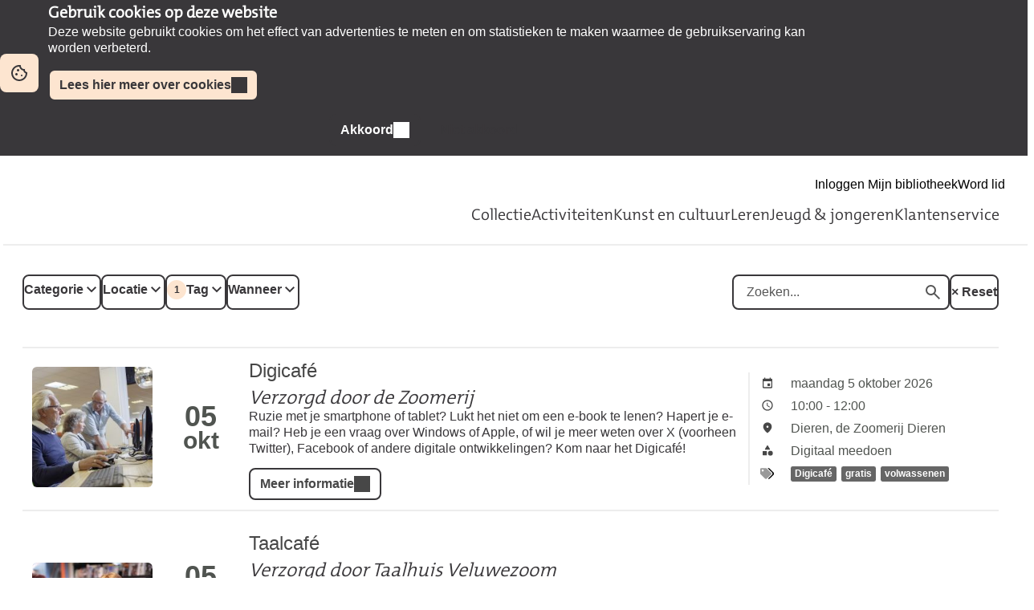

--- FILE ---
content_type: text/html; charset=UTF-8
request_url: https://dezoomerij.op-shop.nl/?tags%5B0%5D=52&page=12
body_size: 8687
content:
<!DOCTYPE html>
<html lang="nl">
<head>
            <meta charset="utf-8">
      <meta name="viewport" content="width=device-width, initial-scale=1, shrink-to-fit=no">
              <link rel="icon" href="https://bibliotheek.nl/content/dam/gelderland/veluwezoom/dezoomerij_favicon.png.thumb.319.319.1711471437000.png"/>
              <title>de Zoomerij bibliotheek x cultuur</title>
    <meta property="og:site_name" content="de Zoomerij bibliotheek x cultuur" />
                  <link rel="stylesheet" href="https://static.op-shop.nl/theme/theme-dezoomerij-bnl-new-c838cbcc0511.css">
            <link rel="stylesheet" href="/assets/app.css?v=9f5621012fb014577ef1">
        <style>
      :root {
        --border-radius: 1;
              --primary-color: #a7d4b8;
                    --secondary-color: #a7d4b8;
            }
    </style>
    
  <script type="application/ld+json">
  {
    "@context" : "https://schema.org",
    "@type" : "WebSite",
    "name" : "de Zoomerij bibliotheek x cultuur",
    "url" : "https://dezoomerij.op-shop.nl/"
  }
  </script>
    
<!-- Matomo -->
<script>
  var _paq = window._paq = window._paq || [];
  /* tracker methods like "setCustomDimension" should be called before "trackPageView" */
  _paq.push(['trackPageView']);
  _paq.push(['enableLinkTracking']);
  (function() {
    var u="//opshop.matomo.cloud/";
    _paq.push(['setTrackerUrl', u+'matomo.php']);
    _paq.push(['setSiteId', '39']);
    var d=document, g=d.createElement('script'), s=d.getElementsByTagName('script')[0];
    g.async=true; g.src=u+'matomo.js'; s.parentNode.insertBefore(g,s);
  })();
</script>
<!-- End Matomo Code -->


</head>
<body class="bnl-new shop-dezoomerij" >

  <div id="cookie-consent" class="modalwindow-container bar">
    <div class="modalwindow main-column"><h2>Gebruik cookies op deze website</h2>
      <div class="modalwindow-content ">
        <p>
          Deze website gebruikt cookies om het effect van advertenties te meten
          en om statistieken te maken waarmee de gebruikservaring kan worden verbeterd.
        </p>
        <p>
          <a class="button tertiary" href="https://www.dezoomerij.nl/klantenservice/algemene-voorwaarden-en-privacy/privacyverklaring.html">
            Lees hier meer over cookies
          </a>
        </p>
        <p class="buttons">
          <button class="button primary ok" id="btn-enable-cookies">Akkoord</button>
          <button class="button quaternary notok" id="btn-disable-cookies">Niet akkoord</button>
        </p>
      </div>
    </div>
  </div>
<div class="page-container">
        <div class="biebwidget overflowing"> <div class="biebwidget-content widget-bnl-siteheader mobileOptimizedMenu"> <div class="logo-wrapper"> <h1> <a href="https://www.dezoomerij.nl/"> <img src="https://www.dezoomerij.nl/content/dam/logo/zoomerij_logo_transparentklein.png" alt="" class="sitelogo"> </a> </h1></div> <p class="skiplinks"> <span>Ga direct naar de </span><a href="https://www.dezoomerij.nl#bw-main-content">inhoud</a><span> of het </span><a href="https://www.dezoomerij.nl#widget-identifier-bnl-navigatiebalk">hoofdmenu</a><span>.</span> </p> <ul class="metanav"> <li> <a href="https://www.sambis.nl/iguana/www.main.cls?sUrl=VZO_MijnBibliotheek"> Inloggen Mijn bibliotheek </a> </li> <li> <a href="https://www.dezoomerij.nl/klantenservice/word-lid-van-de-bibliotheek.html"> Word lid </a> </li></ul> <div id="widget-identifier-bnl-navigatiebalk" class="biebwidget overflowing" tabindex="-1"> <div class="widget-bnl-navigatiebalk biebwidget-content"> <ul class="nav compact" aria-label="Hoofdmenu"> <li class=" home"> <a href="https://www.dezoomerij.nl/home.html"><span>de Zoomerij</span></a> </li> <li> <a href="https://www.dezoomerij.nl/collectie.html">Collectie</a> </li> <li> <a href="https://www.dezoomerij.nl/nieuws-agenda.html">Activiteiten</a> </li> <li> <a href="https://www.dezoomerij.nl/kunstencultuur.html">Kunst en cultuur</a> </li> <li> <a href="https://www.dezoomerij.nl/leren.html">Leren</a> </li> <li> <a href="https://www.dezoomerij.nl/jeugd.html">Jeugd &amp; jongeren</a> </li> <li> <a href="https://www.dezoomerij.nl/klantenservice.html">Klantenservice</a> </li> </ul> </div></div> <div class="search parbase"></div> <div id="bibliotheek-nl-content"></div> </div> </div>
    <div class="content-container">
          <div class="ajax-content" data-href="/messages"></div>
        
  <form method="get" class="date-filter-form">
    <div class="filters">
    <div class="filter-buttons">
      <div class="filter-button">
        <label>
          <span class="count"></span>
          Categorie
        </label>
        <div class="filter-menu">
          <div class="close"></div>
          <div id="categories" class="filter-options"><div class="form-check">        
        <input type="checkbox" id="categories_6" name="categories[]" class="form-check-input" value="6" />
        <label class="form-check-label" for="categories_6">Exposities</label></div><div class="form-check">        
        <input type="checkbox" id="categories_1" name="categories[]" class="form-check-input" value="1" />
        <label class="form-check-label" for="categories_1">Jeugd &amp; jongeren</label></div><div class="form-check">        
        <input type="checkbox" id="categories_7" name="categories[]" class="form-check-input" value="7" />
        <label class="form-check-label" for="categories_7">Ontwikkelen, ontmoeten en ontspannen</label></div><div class="form-check">        
        <input type="checkbox" id="categories_5" name="categories[]" class="form-check-input" value="5" />
        <label class="form-check-label" for="categories_5">Lezen, schrijven, praten</label></div><div class="form-check">        
        <input type="checkbox" id="categories_2" name="categories[]" class="form-check-input" value="2" />
        <label class="form-check-label" for="categories_2">Digitaal meedoen</label></div><div class="form-check">        
        <input type="checkbox" id="categories_15" name="categories[]" class="form-check-input" value="15" />
        <label class="form-check-label" for="categories_15">Vraag</label></div></div>
          <div class="actions">
            <button class="cancel">Filters wissen</button>
            <button class="submit">Toepassen</button>
          </div>
        </div>
      </div>
      <div class="filter-button">
        <label>
          <span class="count"></span>
          Locatie
        </label>
        <div class="filter-menu">
          <div class="close"></div>
          <div id="locations" class="filter-options"><div class="form-check">        
        <input type="checkbox" id="locations_1" name="locations[]" class="form-check-input" value="1" />
        <label class="form-check-label" for="locations_1">Dieren, de Zoomerij Dieren</label></div><div class="form-check">        
        <input type="checkbox" id="locations_24" name="locations[]" class="form-check-input" value="24" />
        <label class="form-check-label" for="locations_24">Doorwerth, de Zoomerij Doorwerth / dorpshuis Ons Middelpunt</label></div><div class="form-check">        
        <input type="checkbox" id="locations_23" name="locations[]" class="form-check-input" value="23" />
        <label class="form-check-label" for="locations_23">Oosterbeek, de Zoomerij Oosterbeek</label></div><div class="form-check">        
        <input type="checkbox" id="locations_6" name="locations[]" class="form-check-input" value="6" />
        <label class="form-check-label" for="locations_6">Renkum, de Zoomerij Renkum</label></div><div class="form-check">        
        <input type="checkbox" id="locations_21" name="locations[]" class="form-check-input" value="21" />
        <label class="form-check-label" for="locations_21">Renkum, Huis van Renkum</label></div><div class="form-check">        
        <input type="checkbox" id="locations_68" name="locations[]" class="form-check-input" value="68" />
        <label class="form-check-label" for="locations_68">Rheden, de Kroeseboom</label></div><div class="form-check">        
        <input type="checkbox" id="locations_8" name="locations[]" class="form-check-input" value="8" />
        <label class="form-check-label" for="locations_8">Rheden, Dorpshuis Willem de Zwijger</label></div><div class="form-check">        
        <input type="checkbox" id="locations_38" name="locations[]" class="form-check-input" value="38" />
        <label class="form-check-label" for="locations_38">Rozendaal, Openluchttheater De Pinkenberg</label></div><div class="form-check">        
        <input type="checkbox" id="locations_3" name="locations[]" class="form-check-input" value="3" />
        <label class="form-check-label" for="locations_3">Velp, de Zoomerij Velp-Rozendaal</label></div></div>
          <div class="actions">
            <button class="cancel">Filters wissen</button>
            <button class="submit">Toepassen</button>
          </div>
        </div>
      </div>
      <div class="filter-button active">
        <label>
          <span class="count">1</span>
          Tag
        </label>
        <div class="filter-menu">
          <div class="close"></div>
          <div id="tags" class="filter-options"><div class="form-check">        
        <input type="checkbox" id="tags_47" name="tags[]" class="form-check-input" value="47" />
        <label class="form-check-label" for="tags_47">0-4 jaar</label></div><div class="form-check">        
        <input type="checkbox" id="tags_51" name="tags[]" class="form-check-input" value="51" />
        <label class="form-check-label" for="tags_51">12-15 jaar</label></div><div class="form-check">        
        <input type="checkbox" id="tags_53" name="tags[]" class="form-check-input" value="53" />
        <label class="form-check-label" for="tags_53">15-18 jaar</label></div><div class="form-check">        
        <input type="checkbox" id="tags_48" name="tags[]" class="form-check-input" value="48" />
        <label class="form-check-label" for="tags_48">4-6 jaar</label></div><div class="form-check">        
        <input type="checkbox" id="tags_49" name="tags[]" class="form-check-input" value="49" />
        <label class="form-check-label" for="tags_49">6-9 jaar</label></div><div class="form-check">        
        <input type="checkbox" id="tags_50" name="tags[]" class="form-check-input" value="50" />
        <label class="form-check-label" for="tags_50">9-12 jaar</label></div><div class="form-check">        
        <input type="checkbox" id="tags_62" name="tags[]" class="form-check-input" value="62" />
        <label class="form-check-label" for="tags_62">BoekStart</label></div><div class="form-check">        
        <input type="checkbox" id="tags_61" name="tags[]" class="form-check-input" value="61" />
        <label class="form-check-label" for="tags_61">Digicafé</label></div><div class="form-check">        
        <input type="checkbox" id="tags_44" name="tags[]" class="form-check-input" value="44" />
        <label class="form-check-label" for="tags_44">Digiplay</label></div><div class="form-check">        
        <input type="checkbox" id="tags_24" name="tags[]" class="form-check-input" value="24" />
        <label class="form-check-label" for="tags_24">gratis</label></div><div class="form-check">        
        <input type="checkbox" id="tags_141" name="tags[]" class="form-check-input" value="141" />
        <label class="form-check-label" for="tags_141">kunst en cultuur</label></div><div class="form-check">        
        <input type="checkbox" id="tags_134" name="tags[]" class="form-check-input" value="134" />
        <label class="form-check-label" for="tags_134">Maak het mee</label></div><div class="form-check">        
        <input type="checkbox" id="tags_34" name="tags[]" class="form-check-input" value="34" />
        <label class="form-check-label" for="tags_34">Nationale Voorleesdagen</label></div><div class="form-check">        
        <input type="checkbox" id="tags_35" name="tags[]" class="form-check-input" value="35" />
        <label class="form-check-label" for="tags_35">Taalhuis</label></div><div class="form-check">        
        <input type="checkbox" id="tags_25" name="tags[]" class="form-check-input" value="25" />
        <label class="form-check-label" for="tags_25">tegen betaling</label></div><div class="form-check">        
        <input type="checkbox" id="tags_52" name="tags[]" class="form-check-input" value="52" checked="checked" />
        <label class="form-check-label" for="tags_52">volwassenen</label></div></div>
          <div class="actions">
            <button class="cancel">Filters wissen</button>
            <button class="submit">Toepassen</button>
          </div>
        </div>
      </div>
      <div class="filter-button">
        <label>
          <span class="count">0</span>
          Wanneer
        </label>
        <div class="filter-menu">
          <div class="close"></div>
          <div id="when" class="filter-options"><div class="form-check">        
        <input type="radio" id="when_0" name="when" class="form-check-input" value="today" />
        <label class="form-check-label" for="when_0">Vandaag</label></div><div class="form-check">        
        <input type="radio" id="when_1" name="when" class="form-check-input" value="tomorrow" />
        <label class="form-check-label" for="when_1">Morgen</label></div><div class="form-check">        
        <input type="radio" id="when_2" name="when" class="form-check-input" value="weekend" />
        <label class="form-check-label" for="when_2">Dit weekend</label></div><div class="form-check">        
        <input type="radio" id="when_3" name="when" class="form-check-input" value="this-week" />
        <label class="form-check-label" for="when_3">Deze week</label></div><div class="form-check">        
        <input type="radio" id="when_4" name="when" class="form-check-input" value="next-week" />
        <label class="form-check-label" for="when_4">Volgende week</label></div><div class="form-check">        
        <input type="radio" id="when_5" name="when" class="form-check-input" value="this-month" />
        <label class="form-check-label" for="when_5">Deze maand</label></div><div class="form-check">        
        <input type="radio" id="when_6" name="when" class="form-check-input" value="next-month" />
        <label class="form-check-label" for="when_6">Volgende maand</label></div></div>
          <div class="actions">
            <button class="cancel">Filters wissen</button>
            <button class="submit">Toepassen</button>
          </div>
        </div>
      </div>
    </div>
    <div class="form-group">
      <div class="search-field">
        <label for="search">
          <span class="icon-search"></span>
          Zoeken
        </label>
        <input type="text" id="search" name="search" placeholder="Zoeken..." autocomplete="off" class="form-control" />
        <button type="submit" class="search-button">
          <span>Zoeken</span>
        </button>
      </div>
              <div class="reset">
          <a href="/" class="reset-filters">
            &times;
            Reset
          </a>
        </div>
          </div>
    
    </div>
  </form>

  
      <div class="events">
              <div class="event" data-location="1" data-category="2">
  <div class="event-inner">
    <div class="date-image">
              <a href="/10844/digicaf/05-10-2026" >
          <img src="https://static.op-shop.nl/thumb/thumb/61afa0462fdf6696015570.jpg" alt="Digicafé" class="" />
        </a>
          </div>
    <div class="date-date">
            <span class="date-day">05</span>
    <span class="date-month">okt</span>
        
    </div>
    <div class="date-content">
      <h3>
        <a href="/10844/digicaf/05-10-2026">
      Digicafé
    </a>
  </h3>
    <h4 class="organiser make-clickable">Verzorgd door de Zoomerij</h4>
        
              <p>Ruzie met je smartphone of tablet? Lukt het niet om een e-book te lenen? Hapert je e-mail? Heb je een vraag over Windows of Apple, of wil je meer weten over X (voorheen Twitter), Facebook of andere digitale ontwikkelingen? Kom naar het Digicafé!</p>
            
              <a href="/10844/digicaf/05-10-2026"
     class="button primary">
    Meer informatie
  </a>

          </div>
    <div class="date-details">
      <table>
  <tbody>
            <tr>
        <td class="label"><span class="icon-calendar">Datum</span></td>
        <td>
          maandag 5 oktober 2026
                  </td>
      </tr>
              <tr>
          <td class="label"><span class="icon-time">Tijd</span></td>
          <td>
            10:00
                          -
              12:00
                      </td>
        </tr>
                    <tr>
        <td class="label"><span class="icon-marker">Locatie</span></td>
        <td><span class="reveal" data-reveal="location-detail">Dieren, de Zoomerij Dieren</span></td>
      </tr>
        <tr>
  <td class="label"><span class="icon-category">Categorie</span></td>
  <td>Digitaal meedoen</td>
</tr>
  <tr>
    <td class="label"><span class="icon-tags">Tags</span></td>
    <td>
                        <a href="/?tags%5B%5D=61" class="tag">Digicafé</a>
                                <a href="/?tags%5B%5D=24" class="tag">gratis</a>
                                <a href="/?tags%5B%5D=52" class="tag">volwassenen</a>
                  </td>
  </tr>

        </tbody>
</table>

    </div>
  </div>
</div>

              <div class="event" data-location="8" data-category="5">
  <div class="event-inner">
    <div class="date-image">
              <a href="/237/taalcafe/vanaf/05-10-2026" >
          <img src="https://static.op-shop.nl/thumb/thumb/62ac400c8932d.jpg" alt="Taalcafé" class="" />
        </a>
          </div>
    <div class="date-date">
            <span class="date-day">05</span>
    <span class="date-month">okt</span>
            &vellip;
    <span class="date-day">08</span>
    <span class="date-month">okt</span>
      
    </div>
    <div class="date-content">
      <h3>
        <a href="/237/taalcafe/vanaf/05-10-2026">
      Taalcafé
    </a>
  </h3>
        <h4 class="organiser make-clickable">Verzorgd door Taalhuis Veluwezoom</h4>
    
              <p>Bij de Bibliotheek kun je wekelijks oefenen met spreken en luisteren van de Nederlandse taal. Doe je mee?</p>
              <table class="date-table">
    <tbody id="table-10373">
          <tr>
        <td>
                      <span>maandag</span>
                  </td>
        <td>5 okt</td>
        <td>
          10:15
                      - 11:45
                  </td>
        <td>Rheden, Dorpshuis Willem de Zwijger</td>
      </tr>
          <tr>
        <td>
                      <span>woensdag</span>
                  </td>
        <td>7 okt</td>
        <td>
          10:30
                      - 12:00
                  </td>
        <td>Dieren, de Zoomerij Dieren</td>
      </tr>
          <tr>
        <td>
                      <span>donderdag</span>
                  </td>
        <td>8 okt</td>
        <td>
          14:00
                      - 15:30
                  </td>
        <td>Velp, de Zoomerij Velp-Rozendaal</td>
      </tr>
        </tbody>
  </table>
  
              <a href="/237/taalcafe/vanaf/05-10-2026"
     class="button primary">
    Meer informatie
  </a>

          </div>
    <div class="date-details">
      <table>
  <tbody>
    <tr>
  <td class="label"><span class="icon-category">Categorie</span></td>
  <td>Lezen, schrijven, praten</td>
</tr>
  <tr>
    <td class="label"><span class="icon-tags">Tags</span></td>
    <td>
                        <a href="/?tags%5B%5D=24" class="tag">gratis</a>
                                <a href="/?tags%5B%5D=35" class="tag">Taalhuis</a>
                                <a href="/?tags%5B%5D=52" class="tag">volwassenen</a>
                  </td>
  </tr>

        </tbody>
</table>

    </div>
  </div>
</div>

              <div class="event" data-location="23" data-category="2">
  <div class="event-inner">
    <div class="date-image">
              <a href="/10877/digicaf/06-10-2026" >
          <img src="https://static.op-shop.nl/thumb/thumb/61afa0462fdf6696015570.jpg" alt="Digicafé" class="" />
        </a>
          </div>
    <div class="date-date">
            <span class="date-day">06</span>
    <span class="date-month">okt</span>
        
    </div>
    <div class="date-content">
      <h3>
        <a href="/10877/digicaf/06-10-2026">
      Digicafé
    </a>
  </h3>
    <h4 class="organiser make-clickable">Verzorgd door de Zoomerij</h4>
        
              <p>Ruzie met je smartphone of tablet? Lukt het niet om een e-book te lenen? Hapert je e-mail? Heb je een vraag over Windows of Apple, of wil je meer weten over X (voorheen Twitter), Facebook of andere digitale ontwikkelingen? Kom naar het Digicafé!</p>
            
              <a href="/10877/digicaf/06-10-2026"
     class="button primary">
    Meer informatie
  </a>

          </div>
    <div class="date-details">
      <table>
  <tbody>
            <tr>
        <td class="label"><span class="icon-calendar">Datum</span></td>
        <td>
          dinsdag 6 oktober 2026
                  </td>
      </tr>
              <tr>
          <td class="label"><span class="icon-time">Tijd</span></td>
          <td>
            10:00
                          -
              12:00
                      </td>
        </tr>
                    <tr>
        <td class="label"><span class="icon-marker">Locatie</span></td>
        <td><span class="reveal" data-reveal="location-detail">Oosterbeek, de Zoomerij Oosterbeek</span></td>
      </tr>
        <tr>
  <td class="label"><span class="icon-category">Categorie</span></td>
  <td>Digitaal meedoen</td>
</tr>
  <tr>
    <td class="label"><span class="icon-tags">Tags</span></td>
    <td>
                        <a href="/?tags%5B%5D=61" class="tag">Digicafé</a>
                                <a href="/?tags%5B%5D=24" class="tag">gratis</a>
                                <a href="/?tags%5B%5D=52" class="tag">volwassenen</a>
                  </td>
  </tr>

        </tbody>
</table>

    </div>
  </div>
</div>

              <div class="event" data-location="1" data-category="15">
  <div class="event-inner">
    <div class="date-image">
              <a href="/47/taalspreekuur-dieren/vanaf/06-10-2026" >
          <img src="https://static.op-shop.nl/thumb/thumb/5efb6a34786ae934379279.jpg" alt="Taalspreekuur Dieren" class="" />
        </a>
          </div>
    <div class="date-date">
        <span class="date-month">okt</span>

    </div>
    <div class="date-content">
      <h3>
        <a href="/47/taalspreekuur-dieren/vanaf/06-10-2026">
      Taalspreekuur Dieren
    </a>
  </h3>
        <h4 class="organiser make-clickable">Verzorgd door Taalhuis Veluwezoom</h4>
    
              <p>Iedere week is er in de Zoomerij Dieren een gratis spreekuur waar je terecht kunt met al je vragen over beter leren lezen, schrijven of beter Nederlands leren spreken en over beter leren omgaan met de computer.</p>
              <table class="date-table">
    <tbody id="table-10423">
          <tr>
        <td>
                      <span>dinsdag</span>
                  </td>
        <td>6 okt</td>
        <td>
          10:30
                      - 12:00
                  </td>
        <td>Dieren, de Zoomerij Dieren</td>
      </tr>
          <tr>
        <td>
                      <span>dinsdag</span>
                  </td>
        <td>13 okt</td>
        <td>
          10:30
                      - 12:00
                  </td>
        <td>Dieren, de Zoomerij Dieren</td>
      </tr>
          <tr>
        <td>
                      <span>dinsdag</span>
                  </td>
        <td>27 okt</td>
        <td>
          10:30
                      - 12:00
                  </td>
        <td>Dieren, de Zoomerij Dieren</td>
      </tr>
        </tbody>
  </table>
  
              <a href="/47/taalspreekuur-dieren/vanaf/06-10-2026"
     class="button primary">
    Meer informatie
  </a>

          </div>
    <div class="date-details">
      <table>
  <tbody>
    <tr>
  <td class="label"><span class="icon-category">Categorie</span></td>
  <td>Vraag</td>
</tr>
  <tr>
    <td class="label"><span class="icon-tags">Tags</span></td>
    <td>
                        <a href="/?tags%5B%5D=24" class="tag">gratis</a>
                                <a href="/?tags%5B%5D=35" class="tag">Taalhuis</a>
                                <a href="/?tags%5B%5D=52" class="tag">volwassenen</a>
                  </td>
  </tr>

        </tbody>
</table>

    </div>
  </div>
</div>

              <div class="event" data-location="6" data-category="15">
  <div class="event-inner">
    <div class="date-image">
              <a href="/355/taalspreekuur-renkum/vanaf/06-10-2026" >
          <img src="https://static.op-shop.nl/thumb/thumb/64a82b08d6cbf.jpg" alt="Taalspreekuur Renkum" class="" />
        </a>
          </div>
    <div class="date-date">
        <span class="date-month">okt</span>

    </div>
    <div class="date-content">
      <h3>
        <a href="/355/taalspreekuur-renkum/vanaf/06-10-2026">
      Taalspreekuur Renkum
    </a>
  </h3>
        <h4 class="organiser make-clickable">Verzorgd door Taalhuis Veluwezoom</h4>
    
              <p>Iedere week is er in de Zoomerij Renkum een gratis spreekuur waar je terecht kunt met al je vragen over beter leren lezen, schrijven of beter Nederlands leren spreken en over beter leren omgaan met de computer.</p>
              <table class="date-table">
    <tbody id="table-10473">
          <tr>
        <td>
                      <span>dinsdag</span>
                  </td>
        <td>6 okt</td>
        <td>
          13:00
                      - 14:30
                  </td>
        <td>Renkum, de Zoomerij Renkum</td>
      </tr>
          <tr>
        <td>
                      <span>dinsdag</span>
                  </td>
        <td>13 okt</td>
        <td>
          13:00
                      - 14:30
                  </td>
        <td>Renkum, de Zoomerij Renkum</td>
      </tr>
          <tr>
        <td>
                      <span>dinsdag</span>
                  </td>
        <td>27 okt</td>
        <td>
          13:00
                      - 14:30
                  </td>
        <td>Renkum, de Zoomerij Renkum</td>
      </tr>
        </tbody>
  </table>
  
              <a href="/355/taalspreekuur-renkum/vanaf/06-10-2026"
     class="button primary">
    Meer informatie
  </a>

          </div>
    <div class="date-details">
      <table>
  <tbody>
    <tr>
  <td class="label"><span class="icon-category">Categorie</span></td>
  <td>Vraag</td>
</tr>
  <tr>
    <td class="label"><span class="icon-tags">Tags</span></td>
    <td>
                        <a href="/?tags%5B%5D=24" class="tag">gratis</a>
                                <a href="/?tags%5B%5D=35" class="tag">Taalhuis</a>
                                <a href="/?tags%5B%5D=52" class="tag">volwassenen</a>
                  </td>
  </tr>

        </tbody>
</table>

    </div>
  </div>
</div>

              <div class="event" data-location="3" data-category="15">
  <div class="event-inner">
    <div class="date-image">
              <a href="/243/taalspreekuur-velp/vanaf/07-10-2026" >
          <img src="https://static.op-shop.nl/thumb/thumb/62d6596347221.jpg" alt="Taalspreekuur Velp" class="" />
        </a>
          </div>
    <div class="date-date">
        <span class="date-month">okt</span>

    </div>
    <div class="date-content">
      <h3>
        <a href="/243/taalspreekuur-velp/vanaf/07-10-2026">
      Taalspreekuur Velp
    </a>
  </h3>
        <h4 class="organiser make-clickable">Verzorgd door Taalhuis Veluwezoom</h4>
    
              <p>Iedere week is er in de Zoomerij Velp-Rozendaal een gratis spreekuur waar je terecht kunt met al je vragen over beter leren lezen, schrijven of beter Nederlands leren spreken en over beter leren omgaan met de computer.</p>
              <table class="date-table">
    <tbody id="table-10623">
          <tr>
        <td>
                      <span>woensdag</span>
                  </td>
        <td>7 okt</td>
        <td>
          10:30
                      - 12:00
                  </td>
        <td>Velp, de Zoomerij Velp-Rozendaal</td>
      </tr>
          <tr>
        <td>
                      <span>woensdag</span>
                  </td>
        <td>14 okt</td>
        <td>
          10:30
                      - 12:00
                  </td>
        <td>Velp, de Zoomerij Velp-Rozendaal</td>
      </tr>
          <tr>
        <td>
                      <span>woensdag</span>
                  </td>
        <td>28 okt</td>
        <td>
          10:30
                      - 12:00
                  </td>
        <td>Velp, de Zoomerij Velp-Rozendaal</td>
      </tr>
        </tbody>
  </table>
  
              <a href="/243/taalspreekuur-velp/vanaf/07-10-2026"
     class="button primary">
    Meer informatie
  </a>

          </div>
    <div class="date-details">
      <table>
  <tbody>
    <tr>
  <td class="label"><span class="icon-category">Categorie</span></td>
  <td>Vraag</td>
</tr>
  <tr>
    <td class="label"><span class="icon-tags">Tags</span></td>
    <td>
                        <a href="/?tags%5B%5D=24" class="tag">gratis</a>
                                <a href="/?tags%5B%5D=35" class="tag">Taalhuis</a>
                                <a href="/?tags%5B%5D=52" class="tag">volwassenen</a>
                  </td>
  </tr>

        </tbody>
</table>

    </div>
  </div>
</div>

              <div class="event" data-location="24" data-category="15">
  <div class="event-inner">
    <div class="date-image">
              <a href="/10573/taalspreekuur-doorwerth/07-10-2026" >
          <img src="https://static.op-shop.nl/thumb/thumb/678fbaa472ed9.jpg" alt="Taalspreekuur Doorwerth" class="" />
        </a>
          </div>
    <div class="date-date">
            <span class="date-day">07</span>
    <span class="date-month">okt</span>
        
    </div>
    <div class="date-content">
      <h3>
        <a href="/10573/taalspreekuur-doorwerth/07-10-2026">
      Taalspreekuur Doorwerth
    </a>
  </h3>
        <h4 class="organiser make-clickable">Verzorgd door Taalhuis Veluwezoom</h4>
    
              <p>Iedere week is er in de Zoomerij Doorwerth een gratis spreekuur. Je kunt er terecht met je vragen over beter leren lezen, schrijven of beter Nederlands leren spreken. Ook kun je vragen stellen over beter omgaan met de computer.</p>
            
              <a href="/10573/taalspreekuur-doorwerth/07-10-2026"
     class="button primary">
    Meer informatie
  </a>

          </div>
    <div class="date-details">
      <table>
  <tbody>
            <tr>
        <td class="label"><span class="icon-calendar">Datum</span></td>
        <td>
          woensdag 7 oktober 2026
                  </td>
      </tr>
              <tr>
          <td class="label"><span class="icon-time">Tijd</span></td>
          <td>
            14:00
                          -
              15:00
                      </td>
        </tr>
                    <tr>
        <td class="label"><span class="icon-marker">Locatie</span></td>
        <td><span class="reveal" data-reveal="location-detail">Doorwerth, de Zoomerij Doorwerth / dorpshuis Ons Middelpunt</span></td>
      </tr>
        <tr>
  <td class="label"><span class="icon-category">Categorie</span></td>
  <td>Vraag</td>
</tr>
  <tr>
    <td class="label"><span class="icon-tags">Tags</span></td>
    <td>
                        <a href="/?tags%5B%5D=24" class="tag">gratis</a>
                                <a href="/?tags%5B%5D=35" class="tag">Taalhuis</a>
                                <a href="/?tags%5B%5D=52" class="tag">volwassenen</a>
                  </td>
  </tr>

        </tbody>
</table>

    </div>
  </div>
</div>

              <div class="event" data-location="1" data-category="5">
  <div class="event-inner">
    <div class="date-image">
              <a href="/40/nederlands-lezen-en-schrijven-met-succes/vanaf/08-10-2026" >
          <img src="https://static.op-shop.nl/thumb/thumb/66a265db55588.jpg" alt="Nederlands lezen en schrijven met Succes!" class="" />
        </a>
          </div>
    <div class="date-date">
            <span class="date-day">08</span>
    <span class="date-month">okt</span>
        
    </div>
    <div class="date-content">
      <h3>
        <a href="/40/nederlands-lezen-en-schrijven-met-succes/vanaf/08-10-2026">
      Nederlands lezen en schrijven met Succes!
    </a>
  </h3>
        <h4 class="organiser make-clickable">Verzorgd door Taalhuis Veluwezoom</h4>
    
              <p>Wil jij beter leren lezen en schrijven? Kom dan naar de bibliotheek! We oefenen in een groepje de Nederlandse taal.</p>
              <table class="date-table">
    <tbody id="table-10673">
          <tr>
        <td>
                      <span>donderdag</span>
                  </td>
        <td>8 okt</td>
        <td>
          09:30
                      - 11:00
                  </td>
        <td>Dieren, de Zoomerij Dieren</td>
      </tr>
          <tr>
        <td>
                      <span>donderdag</span>
                  </td>
        <td>8 okt</td>
        <td>
          10:00
                      - 11:30
                  </td>
        <td>Velp, de Zoomerij Velp-Rozendaal</td>
      </tr>
          <tr>
        <td>
                      <span>donderdag</span>
                  </td>
        <td>8 okt</td>
        <td>
          10:30
                      - 12:00
                  </td>
        <td>Oosterbeek, de Zoomerij Oosterbeek</td>
      </tr>
        </tbody>
  </table>
  
              <a href="/40/nederlands-lezen-en-schrijven-met-succes/vanaf/08-10-2026"
     class="button primary">
    Meer informatie
  </a>

          </div>
    <div class="date-details">
      <table>
  <tbody>
    <tr>
  <td class="label"><span class="icon-category">Categorie</span></td>
  <td>Lezen, schrijven, praten</td>
</tr>
  <tr>
    <td class="label"><span class="icon-tags">Tags</span></td>
    <td>
                        <a href="/?tags%5B%5D=24" class="tag">gratis</a>
                                <a href="/?tags%5B%5D=35" class="tag">Taalhuis</a>
                                <a href="/?tags%5B%5D=52" class="tag">volwassenen</a>
                  </td>
  </tr>

        </tbody>
</table>

    </div>
  </div>
</div>

              <div class="event" data-location="24" data-category="2">
  <div class="event-inner">
    <div class="date-image">
              <a href="/212/digicaf/vanaf/08-10-2026" >
          <img src="https://static.op-shop.nl/thumb/thumb/61afa0462fdf6696015570.jpg" alt="Digicafé" class="" />
        </a>
          </div>
    <div class="date-date">
            <span class="date-day">08</span>
    <span class="date-month">okt</span>
            &vellip;
    <span class="date-day">12</span>
    <span class="date-month">okt</span>
      
    </div>
    <div class="date-content">
      <h3>
        <a href="/212/digicaf/vanaf/08-10-2026">
      Digicafé
    </a>
  </h3>
    <h4 class="organiser make-clickable">Verzorgd door de Zoomerij</h4>
        
              <p>Ruzie met je smartphone of tablet? Lukt het niet om een e-book te lenen? Hapert je e-mail? Heb je een vraag over Windows of Apple, of wil je meer weten over X (voorheen Twitter), Facebook of andere digitale ontwikkelingen? Kom naar het Digicafé!</p>
              <table class="date-table">
    <tbody id="table-10888">
          <tr>
        <td>
                      <span>donderdag</span>
                  </td>
        <td>8 okt</td>
        <td>
          14:00
                      - 16:00
                  </td>
        <td>Doorwerth, de Zoomerij Doorwerth / dorpshuis Ons Middelpunt</td>
      </tr>
          <tr>
        <td>
                      <span>maandag</span>
                  </td>
        <td>12 okt</td>
        <td>
          10:00
                      - 12:00
                  </td>
        <td>Velp, de Zoomerij Velp-Rozendaal</td>
      </tr>
        </tbody>
  </table>
  
              <a href="/212/digicaf/vanaf/08-10-2026"
     class="button primary">
    Meer informatie
  </a>

          </div>
    <div class="date-details">
      <table>
  <tbody>
    <tr>
  <td class="label"><span class="icon-category">Categorie</span></td>
  <td>Digitaal meedoen</td>
</tr>
  <tr>
    <td class="label"><span class="icon-tags">Tags</span></td>
    <td>
                        <a href="/?tags%5B%5D=61" class="tag">Digicafé</a>
                                <a href="/?tags%5B%5D=24" class="tag">gratis</a>
                                <a href="/?tags%5B%5D=52" class="tag">volwassenen</a>
                  </td>
  </tr>

        </tbody>
</table>

    </div>
  </div>
</div>

              <div class="event" data-location="8" data-category="5">
  <div class="event-inner">
    <div class="date-image">
              <a href="/237/taalcafe/vanaf/12-10-2026" >
          <img src="https://static.op-shop.nl/thumb/thumb/62ac400c8932d.jpg" alt="Taalcafé" class="" />
        </a>
          </div>
    <div class="date-date">
            <span class="date-day">12</span>
    <span class="date-month">okt</span>
            &vellip;
    <span class="date-day">15</span>
    <span class="date-month">okt</span>
      
    </div>
    <div class="date-content">
      <h3>
        <a href="/237/taalcafe/vanaf/12-10-2026">
      Taalcafé
    </a>
  </h3>
        <h4 class="organiser make-clickable">Verzorgd door Taalhuis Veluwezoom</h4>
    
              <p>Bij de Bibliotheek kun je wekelijks oefenen met spreken en luisteren van de Nederlandse taal. Doe je mee?</p>
              <table class="date-table">
    <tbody id="table-10374">
          <tr>
        <td>
                      <span>maandag</span>
                  </td>
        <td>12 okt</td>
        <td>
          10:15
                      - 11:45
                  </td>
        <td>Rheden, Dorpshuis Willem de Zwijger</td>
      </tr>
          <tr>
        <td>
                      <span>woensdag</span>
                  </td>
        <td>14 okt</td>
        <td>
          10:30
                      - 12:00
                  </td>
        <td>Dieren, de Zoomerij Dieren</td>
      </tr>
          <tr>
        <td>
                      <span>donderdag</span>
                  </td>
        <td>15 okt</td>
        <td>
          14:00
                      - 15:30
                  </td>
        <td>Velp, de Zoomerij Velp-Rozendaal</td>
      </tr>
        </tbody>
  </table>
  
              <a href="/237/taalcafe/vanaf/12-10-2026"
     class="button primary">
    Meer informatie
  </a>

          </div>
    <div class="date-details">
      <table>
  <tbody>
    <tr>
  <td class="label"><span class="icon-category">Categorie</span></td>
  <td>Lezen, schrijven, praten</td>
</tr>
  <tr>
    <td class="label"><span class="icon-tags">Tags</span></td>
    <td>
                        <a href="/?tags%5B%5D=24" class="tag">gratis</a>
                                <a href="/?tags%5B%5D=35" class="tag">Taalhuis</a>
                                <a href="/?tags%5B%5D=52" class="tag">volwassenen</a>
                  </td>
  </tr>

        </tbody>
</table>

    </div>
  </div>
</div>

              <div class="event" data-location="24" data-category="15">
  <div class="event-inner">
    <div class="date-image">
              <a href="/10574/taalspreekuur-doorwerth/14-10-2026" >
          <img src="https://static.op-shop.nl/thumb/thumb/678fbaa472ed9.jpg" alt="Taalspreekuur Doorwerth" class="" />
        </a>
          </div>
    <div class="date-date">
            <span class="date-day">14</span>
    <span class="date-month">okt</span>
        
    </div>
    <div class="date-content">
      <h3>
        <a href="/10574/taalspreekuur-doorwerth/14-10-2026">
      Taalspreekuur Doorwerth
    </a>
  </h3>
        <h4 class="organiser make-clickable">Verzorgd door Taalhuis Veluwezoom</h4>
    
              <p>Iedere week is er in de Zoomerij Doorwerth een gratis spreekuur. Je kunt er terecht met je vragen over beter leren lezen, schrijven of beter Nederlands leren spreken. Ook kun je vragen stellen over beter omgaan met de computer.</p>
            
              <a href="/10574/taalspreekuur-doorwerth/14-10-2026"
     class="button primary">
    Meer informatie
  </a>

          </div>
    <div class="date-details">
      <table>
  <tbody>
            <tr>
        <td class="label"><span class="icon-calendar">Datum</span></td>
        <td>
          woensdag 14 oktober 2026
                  </td>
      </tr>
              <tr>
          <td class="label"><span class="icon-time">Tijd</span></td>
          <td>
            14:00
                          -
              15:00
                      </td>
        </tr>
                    <tr>
        <td class="label"><span class="icon-marker">Locatie</span></td>
        <td><span class="reveal" data-reveal="location-detail">Doorwerth, de Zoomerij Doorwerth / dorpshuis Ons Middelpunt</span></td>
      </tr>
        <tr>
  <td class="label"><span class="icon-category">Categorie</span></td>
  <td>Vraag</td>
</tr>
  <tr>
    <td class="label"><span class="icon-tags">Tags</span></td>
    <td>
                        <a href="/?tags%5B%5D=24" class="tag">gratis</a>
                                <a href="/?tags%5B%5D=35" class="tag">Taalhuis</a>
                                <a href="/?tags%5B%5D=52" class="tag">volwassenen</a>
                  </td>
  </tr>

        </tbody>
</table>

    </div>
  </div>
</div>

              <div class="event" data-location="1" data-category="5">
  <div class="event-inner">
    <div class="date-image">
              <a href="/40/nederlands-lezen-en-schrijven-met-succes/vanaf/15-10-2026" >
          <img src="https://static.op-shop.nl/thumb/thumb/66a265db55588.jpg" alt="Nederlands lezen en schrijven met Succes!" class="" />
        </a>
          </div>
    <div class="date-date">
            <span class="date-day">15</span>
    <span class="date-month">okt</span>
        
    </div>
    <div class="date-content">
      <h3>
        <a href="/40/nederlands-lezen-en-schrijven-met-succes/vanaf/15-10-2026">
      Nederlands lezen en schrijven met Succes!
    </a>
  </h3>
        <h4 class="organiser make-clickable">Verzorgd door Taalhuis Veluwezoom</h4>
    
              <p>Wil jij beter leren lezen en schrijven? Kom dan naar de bibliotheek! We oefenen in een groepje de Nederlandse taal.</p>
              <table class="date-table">
    <tbody id="table-10674">
          <tr>
        <td>
                      <span>donderdag</span>
                  </td>
        <td>15 okt</td>
        <td>
          09:30
                      - 11:00
                  </td>
        <td>Dieren, de Zoomerij Dieren</td>
      </tr>
          <tr>
        <td>
                      <span>donderdag</span>
                  </td>
        <td>15 okt</td>
        <td>
          10:00
                      - 11:30
                  </td>
        <td>Velp, de Zoomerij Velp-Rozendaal</td>
      </tr>
          <tr>
        <td>
                      <span>donderdag</span>
                  </td>
        <td>15 okt</td>
        <td>
          10:30
                      - 12:00
                  </td>
        <td>Oosterbeek, de Zoomerij Oosterbeek</td>
      </tr>
        </tbody>
  </table>
  
              <a href="/40/nederlands-lezen-en-schrijven-met-succes/vanaf/15-10-2026"
     class="button primary">
    Meer informatie
  </a>

          </div>
    <div class="date-details">
      <table>
  <tbody>
    <tr>
  <td class="label"><span class="icon-category">Categorie</span></td>
  <td>Lezen, schrijven, praten</td>
</tr>
  <tr>
    <td class="label"><span class="icon-tags">Tags</span></td>
    <td>
                        <a href="/?tags%5B%5D=24" class="tag">gratis</a>
                                <a href="/?tags%5B%5D=35" class="tag">Taalhuis</a>
                                <a href="/?tags%5B%5D=52" class="tag">volwassenen</a>
                  </td>
  </tr>

        </tbody>
</table>

    </div>
  </div>
</div>

              <div class="event" data-location="23" data-category="2">
  <div class="event-inner">
    <div class="date-image">
              <a href="/10909/cursus-beter-op-de-pc/15-10-2026" >
          <img src="https://static.op-shop.nl/thumb/thumb/62fb97929ff4e.jpg" alt="Cursus Beter op de pc" class="" />
        </a>
          </div>
    <div class="date-date">
            <span class="date-day">15</span>
    <span class="date-month">okt</span>
        
    </div>
    <div class="date-content">
      <h3>
        <a href="/10909/cursus-beter-op-de-pc/15-10-2026">
      Cursus Beter op de pc
    </a>
  </h3>
  <h4 class="date-name make-clickable">8 bijeenkomsten: op 15, 22 en 29 oktober, 5, 11, 12, 19 en 26 november en op 3 december.</h4>
    <h4 class="organiser make-clickable">Verzorgd door de Zoomerij</h4>
        
              <p>Heb je al een beetje ervaring met werken op de computer, maar zou je er meer vertrouwd mee willen worden? Doe dan mee met deze gratis cursus! Je gaat oefenen met e-mailen, bestanden bewaren op de computer, een brief maken, online een ticket kopen, internetbankieren en meer. We helpen je bij iedere stap.</p>
            
                  <a href="/10909/cursus-beter-op-de-pc/15-10-2026"
       class="button primary ">
      Meer informatie en reserveren
    </a>
  
          </div>
    <div class="date-details">
      <table>
  <tbody>
            <tr>
        <td class="label"><span class="icon-calendar">Datum</span></td>
        <td>
          donderdag 15 oktober 2026
                  </td>
      </tr>
              <tr>
          <td class="label"><span class="icon-time">Tijd</span></td>
          <td>
            14:00
                          -
              16:00
                      </td>
        </tr>
                    <tr>
        <td class="label"><span class="icon-marker">Locatie</span></td>
        <td><span class="reveal" data-reveal="location-detail">Oosterbeek, de Zoomerij Oosterbeek</span></td>
      </tr>
        <tr>
  <td class="label"><span class="icon-category">Categorie</span></td>
  <td>Digitaal meedoen</td>
</tr>
  <tr>
    <td class="label"><span class="icon-tags">Tags</span></td>
    <td>
                        <a href="/?tags%5B%5D=24" class="tag">gratis</a>
                                <a href="/?tags%5B%5D=35" class="tag">Taalhuis</a>
                                <a href="/?tags%5B%5D=52" class="tag">volwassenen</a>
                  </td>
  </tr>

      <tr>
      <td class="label"><span class="icon-prices">Prijzen</span></td>
      <td>
        <ul class="prices">
                                  <li>Meedoen <strong>gratis</strong></li>
                              </ul>
      </td>
    </tr>
        <tr>
      <td class="label"><span class="icon-status">Beschikbaarheid</span></td>
              <td class="green">
          nog 8 beschikbaar
        </td>
          </tr>
      </tbody>
</table>

    </div>
  </div>
</div>

              <div class="event" data-location="21" data-category="2">
  <div class="event-inner">
    <div class="date-image">
              <a href="/10900/digicaf/20-10-2026" >
          <img src="https://static.op-shop.nl/thumb/thumb/61afa0462fdf6696015570.jpg" alt="Digicafé" class="" />
        </a>
          </div>
    <div class="date-date">
            <span class="date-day">20</span>
    <span class="date-month">okt</span>
        
    </div>
    <div class="date-content">
      <h3>
        <a href="/10900/digicaf/20-10-2026">
      Digicafé
    </a>
  </h3>
    <h4 class="organiser make-clickable">Verzorgd door de Zoomerij</h4>
        
              <p>Ruzie met je smartphone of tablet? Lukt het niet om een e-book te lenen? Hapert je e-mail? Heb je een vraag over Windows of Apple, of wil je meer weten over X (voorheen Twitter), Facebook of andere digitale ontwikkelingen? Kom naar het Digicafé!</p>
            
              <a href="/10900/digicaf/20-10-2026"
     class="button primary">
    Meer informatie
  </a>

          </div>
    <div class="date-details">
      <table>
  <tbody>
            <tr>
        <td class="label"><span class="icon-calendar">Datum</span></td>
        <td>
          dinsdag 20 oktober 2026
                  </td>
      </tr>
              <tr>
          <td class="label"><span class="icon-time">Tijd</span></td>
          <td>
            10:00
                          -
              12:00
                      </td>
        </tr>
                    <tr>
        <td class="label"><span class="icon-marker">Locatie</span></td>
        <td><span class="reveal" data-reveal="location-detail">Renkum, Huis van Renkum</span></td>
      </tr>
        <tr>
  <td class="label"><span class="icon-category">Categorie</span></td>
  <td>Digitaal meedoen</td>
</tr>
  <tr>
    <td class="label"><span class="icon-tags">Tags</span></td>
    <td>
                        <a href="/?tags%5B%5D=61" class="tag">Digicafé</a>
                                <a href="/?tags%5B%5D=24" class="tag">gratis</a>
                                <a href="/?tags%5B%5D=52" class="tag">volwassenen</a>
                  </td>
  </tr>

        </tbody>
</table>

    </div>
  </div>
</div>

              <div class="event" data-location="8" data-category="5">
  <div class="event-inner">
    <div class="date-image">
              <a href="/237/taalcafe/vanaf/26-10-2026" >
          <img src="https://static.op-shop.nl/thumb/thumb/62ac400c8932d.jpg" alt="Taalcafé" class="" />
        </a>
          </div>
    <div class="date-date">
            <span class="date-day">26</span>
    <span class="date-month">okt</span>
            &vellip;
    <span class="date-day">29</span>
    <span class="date-month">okt</span>
      
    </div>
    <div class="date-content">
      <h3>
        <a href="/237/taalcafe/vanaf/26-10-2026">
      Taalcafé
    </a>
  </h3>
        <h4 class="organiser make-clickable">Verzorgd door Taalhuis Veluwezoom</h4>
    
              <p>Bij de Bibliotheek kun je wekelijks oefenen met spreken en luisteren van de Nederlandse taal. Doe je mee?</p>
              <table class="date-table">
    <tbody id="table-10376">
          <tr>
        <td>
                      <span>maandag</span>
                  </td>
        <td>26 okt</td>
        <td>
          10:15
                      - 11:45
                  </td>
        <td>Rheden, Dorpshuis Willem de Zwijger</td>
      </tr>
          <tr>
        <td>
                      <span>woensdag</span>
                  </td>
        <td>28 okt</td>
        <td>
          10:30
                      - 12:00
                  </td>
        <td>Dieren, de Zoomerij Dieren</td>
      </tr>
          <tr>
        <td>
                      <span>donderdag</span>
                  </td>
        <td>29 okt</td>
        <td>
          14:00
                      - 15:30
                  </td>
        <td>Velp, de Zoomerij Velp-Rozendaal</td>
      </tr>
        </tbody>
  </table>
  
              <a href="/237/taalcafe/vanaf/26-10-2026"
     class="button primary">
    Meer informatie
  </a>

          </div>
    <div class="date-details">
      <table>
  <tbody>
    <tr>
  <td class="label"><span class="icon-category">Categorie</span></td>
  <td>Lezen, schrijven, praten</td>
</tr>
  <tr>
    <td class="label"><span class="icon-tags">Tags</span></td>
    <td>
                        <a href="/?tags%5B%5D=24" class="tag">gratis</a>
                                <a href="/?tags%5B%5D=35" class="tag">Taalhuis</a>
                                <a href="/?tags%5B%5D=52" class="tag">volwassenen</a>
                  </td>
  </tr>

        </tbody>
</table>

    </div>
  </div>
</div>

              <div class="event" data-location="8" data-category="2">
  <div class="event-inner">
    <div class="date-image">
              <a href="/10866/digicaf/26-10-2026" >
          <img src="https://static.op-shop.nl/thumb/thumb/61afa0462fdf6696015570.jpg" alt="Digicafé" class="" />
        </a>
          </div>
    <div class="date-date">
            <span class="date-day">26</span>
    <span class="date-month">okt</span>
        
    </div>
    <div class="date-content">
      <h3>
        <a href="/10866/digicaf/26-10-2026">
      Digicafé
    </a>
  </h3>
    <h4 class="organiser make-clickable">Verzorgd door de Zoomerij</h4>
        
              <p>Ruzie met je smartphone of tablet? Lukt het niet om een e-book te lenen? Hapert je e-mail? Heb je een vraag over Windows of Apple, of wil je meer weten over X (voorheen Twitter), Facebook of andere digitale ontwikkelingen? Kom naar het Digicafé!</p>
            
              <a href="/10866/digicaf/26-10-2026"
     class="button primary">
    Meer informatie
  </a>

          </div>
    <div class="date-details">
      <table>
  <tbody>
            <tr>
        <td class="label"><span class="icon-calendar">Datum</span></td>
        <td>
          maandag 26 oktober 2026
                  </td>
      </tr>
              <tr>
          <td class="label"><span class="icon-time">Tijd</span></td>
          <td>
            14:00
                          -
              16:00
                      </td>
        </tr>
                    <tr>
        <td class="label"><span class="icon-marker">Locatie</span></td>
        <td><span class="reveal" data-reveal="location-detail">Rheden, Dorpshuis Willem de Zwijger</span></td>
      </tr>
        <tr>
  <td class="label"><span class="icon-category">Categorie</span></td>
  <td>Digitaal meedoen</td>
</tr>
  <tr>
    <td class="label"><span class="icon-tags">Tags</span></td>
    <td>
                        <a href="/?tags%5B%5D=61" class="tag">Digicafé</a>
                                <a href="/?tags%5B%5D=24" class="tag">gratis</a>
                                <a href="/?tags%5B%5D=52" class="tag">volwassenen</a>
                  </td>
  </tr>

        </tbody>
</table>

    </div>
  </div>
</div>

              <div class="event" data-location="24" data-category="15">
  <div class="event-inner">
    <div class="date-image">
              <a href="/10576/taalspreekuur-doorwerth/28-10-2026" >
          <img src="https://static.op-shop.nl/thumb/thumb/678fbaa472ed9.jpg" alt="Taalspreekuur Doorwerth" class="" />
        </a>
          </div>
    <div class="date-date">
            <span class="date-day">28</span>
    <span class="date-month">okt</span>
        
    </div>
    <div class="date-content">
      <h3>
        <a href="/10576/taalspreekuur-doorwerth/28-10-2026">
      Taalspreekuur Doorwerth
    </a>
  </h3>
        <h4 class="organiser make-clickable">Verzorgd door Taalhuis Veluwezoom</h4>
    
              <p>Iedere week is er in de Zoomerij Doorwerth een gratis spreekuur. Je kunt er terecht met je vragen over beter leren lezen, schrijven of beter Nederlands leren spreken. Ook kun je vragen stellen over beter omgaan met de computer.</p>
            
              <a href="/10576/taalspreekuur-doorwerth/28-10-2026"
     class="button primary">
    Meer informatie
  </a>

          </div>
    <div class="date-details">
      <table>
  <tbody>
            <tr>
        <td class="label"><span class="icon-calendar">Datum</span></td>
        <td>
          woensdag 28 oktober 2026
                  </td>
      </tr>
              <tr>
          <td class="label"><span class="icon-time">Tijd</span></td>
          <td>
            14:00
                          -
              15:00
                      </td>
        </tr>
                    <tr>
        <td class="label"><span class="icon-marker">Locatie</span></td>
        <td><span class="reveal" data-reveal="location-detail">Doorwerth, de Zoomerij Doorwerth / dorpshuis Ons Middelpunt</span></td>
      </tr>
        <tr>
  <td class="label"><span class="icon-category">Categorie</span></td>
  <td>Vraag</td>
</tr>
  <tr>
    <td class="label"><span class="icon-tags">Tags</span></td>
    <td>
                        <a href="/?tags%5B%5D=24" class="tag">gratis</a>
                                <a href="/?tags%5B%5D=35" class="tag">Taalhuis</a>
                                <a href="/?tags%5B%5D=52" class="tag">volwassenen</a>
                  </td>
  </tr>

        </tbody>
</table>

    </div>
  </div>
</div>

              <div class="event" data-location="1" data-category="5">
  <div class="event-inner">
    <div class="date-image">
              <a href="/40/nederlands-lezen-en-schrijven-met-succes/vanaf/29-10-2026" >
          <img src="https://static.op-shop.nl/thumb/thumb/66a265db55588.jpg" alt="Nederlands lezen en schrijven met Succes!" class="" />
        </a>
          </div>
    <div class="date-date">
            <span class="date-day">29</span>
    <span class="date-month">okt</span>
        
    </div>
    <div class="date-content">
      <h3>
        <a href="/40/nederlands-lezen-en-schrijven-met-succes/vanaf/29-10-2026">
      Nederlands lezen en schrijven met Succes!
    </a>
  </h3>
        <h4 class="organiser make-clickable">Verzorgd door Taalhuis Veluwezoom</h4>
    
              <p>Wil jij beter leren lezen en schrijven? Kom dan naar de bibliotheek! We oefenen in een groepje de Nederlandse taal.</p>
              <table class="date-table">
    <tbody id="table-10676">
          <tr>
        <td>
                      <span>donderdag</span>
                  </td>
        <td>29 okt</td>
        <td>
          09:30
                      - 11:00
                  </td>
        <td>Dieren, de Zoomerij Dieren</td>
      </tr>
          <tr>
        <td>
                      <span>donderdag</span>
                  </td>
        <td>29 okt</td>
        <td>
          10:00
                      - 11:30
                  </td>
        <td>Velp, de Zoomerij Velp-Rozendaal</td>
      </tr>
          <tr>
        <td>
                      <span>donderdag</span>
                  </td>
        <td>29 okt</td>
        <td>
          10:30
                      - 12:00
                  </td>
        <td>Oosterbeek, de Zoomerij Oosterbeek</td>
      </tr>
        </tbody>
  </table>
  
              <a href="/40/nederlands-lezen-en-schrijven-met-succes/vanaf/29-10-2026"
     class="button primary">
    Meer informatie
  </a>

          </div>
    <div class="date-details">
      <table>
  <tbody>
    <tr>
  <td class="label"><span class="icon-category">Categorie</span></td>
  <td>Lezen, schrijven, praten</td>
</tr>
  <tr>
    <td class="label"><span class="icon-tags">Tags</span></td>
    <td>
                        <a href="/?tags%5B%5D=24" class="tag">gratis</a>
                                <a href="/?tags%5B%5D=35" class="tag">Taalhuis</a>
                                <a href="/?tags%5B%5D=52" class="tag">volwassenen</a>
                  </td>
  </tr>

        </tbody>
</table>

    </div>
  </div>
</div>

              <div class="event" data-location="1" data-category="2">
  <div class="event-inner">
    <div class="date-image">
              <a href="/10845/digicaf/02-11-2026" >
          <img src="https://static.op-shop.nl/thumb/thumb/61afa0462fdf6696015570.jpg" alt="Digicafé" class="" />
        </a>
          </div>
    <div class="date-date">
            <span class="date-day">02</span>
    <span class="date-month">nov</span>
        
    </div>
    <div class="date-content">
      <h3>
        <a href="/10845/digicaf/02-11-2026">
      Digicafé
    </a>
  </h3>
    <h4 class="organiser make-clickable">Verzorgd door de Zoomerij</h4>
        
              <p>Ruzie met je smartphone of tablet? Lukt het niet om een e-book te lenen? Hapert je e-mail? Heb je een vraag over Windows of Apple, of wil je meer weten over X (voorheen Twitter), Facebook of andere digitale ontwikkelingen? Kom naar het Digicafé!</p>
            
              <a href="/10845/digicaf/02-11-2026"
     class="button primary">
    Meer informatie
  </a>

          </div>
    <div class="date-details">
      <table>
  <tbody>
            <tr>
        <td class="label"><span class="icon-calendar">Datum</span></td>
        <td>
          maandag 2 november 2026
                  </td>
      </tr>
              <tr>
          <td class="label"><span class="icon-time">Tijd</span></td>
          <td>
            10:00
                          -
              12:00
                      </td>
        </tr>
                    <tr>
        <td class="label"><span class="icon-marker">Locatie</span></td>
        <td><span class="reveal" data-reveal="location-detail">Dieren, de Zoomerij Dieren</span></td>
      </tr>
        <tr>
  <td class="label"><span class="icon-category">Categorie</span></td>
  <td>Digitaal meedoen</td>
</tr>
  <tr>
    <td class="label"><span class="icon-tags">Tags</span></td>
    <td>
                        <a href="/?tags%5B%5D=61" class="tag">Digicafé</a>
                                <a href="/?tags%5B%5D=24" class="tag">gratis</a>
                                <a href="/?tags%5B%5D=52" class="tag">volwassenen</a>
                  </td>
  </tr>

        </tbody>
</table>

    </div>
  </div>
</div>

          </div>
        <nav>
                        <ul class="pagination">

                            <li class="page-item">
                    <a class="page-link" rel="prev" href="/?tags%5B0%5D=52&amp;page=11">&laquo;&nbsp;Vorige</a>
                </li>
            
                            <li class="page-item">
                    <a class="page-link" href="/?tags%5B0%5D=52&amp;page=1">1</a>
                </li>
                                    <li class="page-item disabled">
                        <span class="page-link">&hellip;</span>
                    </li>
                            
                                                <li class="page-item">
                        <a class="page-link" href="/?tags%5B0%5D=52&amp;page=5">5</a>
                    </li>
                
                                                <li class="page-item">
                        <a class="page-link" href="/?tags%5B0%5D=52&amp;page=6">6</a>
                    </li>
                
                                                <li class="page-item">
                        <a class="page-link" href="/?tags%5B0%5D=52&amp;page=7">7</a>
                    </li>
                
                                                <li class="page-item">
                        <a class="page-link" href="/?tags%5B0%5D=52&amp;page=8">8</a>
                    </li>
                
                                                <li class="page-item">
                        <a class="page-link" href="/?tags%5B0%5D=52&amp;page=9">9</a>
                    </li>
                
                                                <li class="page-item">
                        <a class="page-link" href="/?tags%5B0%5D=52&amp;page=10">10</a>
                    </li>
                
                                                <li class="page-item">
                        <a class="page-link" href="/?tags%5B0%5D=52&amp;page=11">11</a>
                    </li>
                
                                                <li class="page-item active">
                        <span class="page-link">12</span>
                    </li>
                
                                                <li class="page-item">
                        <a class="page-link" href="/?tags%5B0%5D=52&amp;page=13">13</a>
                    </li>
                
                                                <li class="page-item">
                        <a class="page-link" href="/?tags%5B0%5D=52&amp;page=14">14</a>
                    </li>
                
            
            
                            <li class="page-item">
                    <a class="page-link" rel="next" href="/?tags%5B0%5D=52&amp;page=13">Volgende&nbsp;&raquo;</a>
                </li>
                    </ul>
    </nav>

  </div>
      <div class="biebwidget overflowing"> <div class="biebwidget-content widget-bnl-footer"> <div class="nav plectrum"> <div class="column"> <h2 class="footer1title h2navtitle parbase">LOCATIES</h2> <ul class="link-list"> <li> <a href="https://www.dezoomerij.nl/klantenservice/openingstijden/onze-openingstijden.232777.html">de Zoomerij Dieren</a> </li> <li> <a href="https://www.dezoomerij.nl/klantenservice/openingstijden/onze-openingstijden.199889.html">de Zoomerij Doorwerth</a> </li> <li> <a href="https://www.dezoomerij.nl/klantenservice/openingstijden/onze-openingstijden.199888.html">de Zoomerij Oosterbeek</a> </li> <li> <a href="https://www.dezoomerij.nl/klantenservice/openingstijden/onze-openingstijden.199890.html">de Zoomerij Renkum</a> </li> <li> <a href="https://www.dezoomerij.nl/klantenservice/openingstijden/onze-openingstijden.198269.html">de Zoomerij Rheden</a> </li> <li> <a href="https://www.dezoomerij.nl/kunstencultuur/depinkenberg.html">De Pinkenberg, Rozendaal</a> </li> <li> <a href="https://www.dezoomerij.nl/klantenservice/openingstijden/onze-openingstijden.198268.html">de Zoomerij Velp-Rozendaal</a> </li></ul> </div> <div class="column"> <h2 class="footer2title h2navtitle parbase">LIDMAATSCHAP</h2> <ul class="link-list"> <li> <a href="https://www.sambis.nl/iguana/www.main.cls?sUrl=VZO_MijnBibliotheek">Mijn Bibliotheek - inloggen</a> </li> <li> <a href="https://www.dezoomerij.nl/klantenservice/veel-gestelde-vragen.html">Veelgestelde vragen</a> </li> <li> <a href="https://www.dezoomerij.nl/klantenservice/algemene-voorwaarden-en-privacy.html">Voorwaarden en privacy</a> </li> <li> <a href="https://www.dezoomerij.nl/klantenservice/tarieven.html">Tarieven</a> </li></ul> </div> <div class="column"> <h2 class="footer3title h2navtitle parbase">DE ZOOMERIJ</h2> <ul class="link-list"> <li> <a href="https://www.dezoomerij.nl/klantenservice/over-ons.html">Over ons</a> </li> <li> <a href="https://www.dezoomerij.nl/klantenservice/over-ons/vacatures.html">Vacatures</a> </li> <li> <a href="https://www.dezoomerij.nl/klantenservice/digitale-nieuwsbrief.html">Nieuwsbrief</a> </li> <li> <a href="https://www.dezoomerij.nl/klantenservice/contact.html">Contact</a> </li></ul> </div> </div> <ul class="metanav"></ul> </div></div>
  </div>
  <script>
    window.gaId = 'UA-139926492-1';
        window.ga = window.ga || function () {
      (ga.q = ga.q || []).push(arguments)
    };
    ga.l = +new Date;
    ga('create', window.gaId, 'auto');
    ga('send', 'pageview');
  </script>
  <script async src="https://www.google-analytics.com/analytics.js"></script>


  <script src="/assets/app.071c314751e48854a725.js"></script>
</body>
</html>


--- FILE ---
content_type: image/svg+xml
request_url: https://dezoomerij.op-shop.nl/assets/e17cf3db876bdfc44320.svg
body_size: 331
content:
<svg xmlns="http://www.w3.org/2000/svg" height="24px" viewBox="0 0 24 24" width="24px" fill="#474747"><path d="M0 0h24v24H0V0z" fill="none"/><path d="M16 10.53c-.29-.29-.77-.29-1.06 0l-4.35 4.35L9 13.29c-.29-.29-.77-.29-1.06 0-.29.29-.29.77 0 1.06l1.94 1.94c.39.39 1.02.39 1.41 0l4.7-4.7c.3-.29.3-.77.01-1.06zM19 3h-1V2c0-.55-.45-1-1-1s-1 .45-1 1v1H8V2c0-.55-.45-1-1-1s-1 .45-1 1v1H5c-1.11 0-1.99.9-1.99 2L3 19c0 1.1.89 2 2 2h14c1.1 0 2-.9 2-2V5c0-1.1-.9-2-2-2zm-1 16H6c-.55 0-1-.45-1-1V8h14v10c0 .55-.45 1-1 1z"/></svg>

--- FILE ---
content_type: text/plain
request_url: https://www.google-analytics.com/j/collect?v=1&_v=j102&a=1633519527&t=pageview&_s=1&dl=https%3A%2F%2Fdezoomerij.op-shop.nl%2F%3Ftags%255B0%255D%3D52%26page%3D12&ul=en-us%40posix&dt=de%20Zoomerij%20bibliotheek%20x%20cultuur&sr=1280x720&vp=1280x720&_u=IEBAAEABAAAAACAAI~&jid=1137321034&gjid=1902881191&cid=988671624.1768667331&tid=UA-139926492-1&_gid=263215252.1768667331&_r=1&_slc=1&z=1825675716
body_size: -452
content:
2,cG-2VV3J8F047